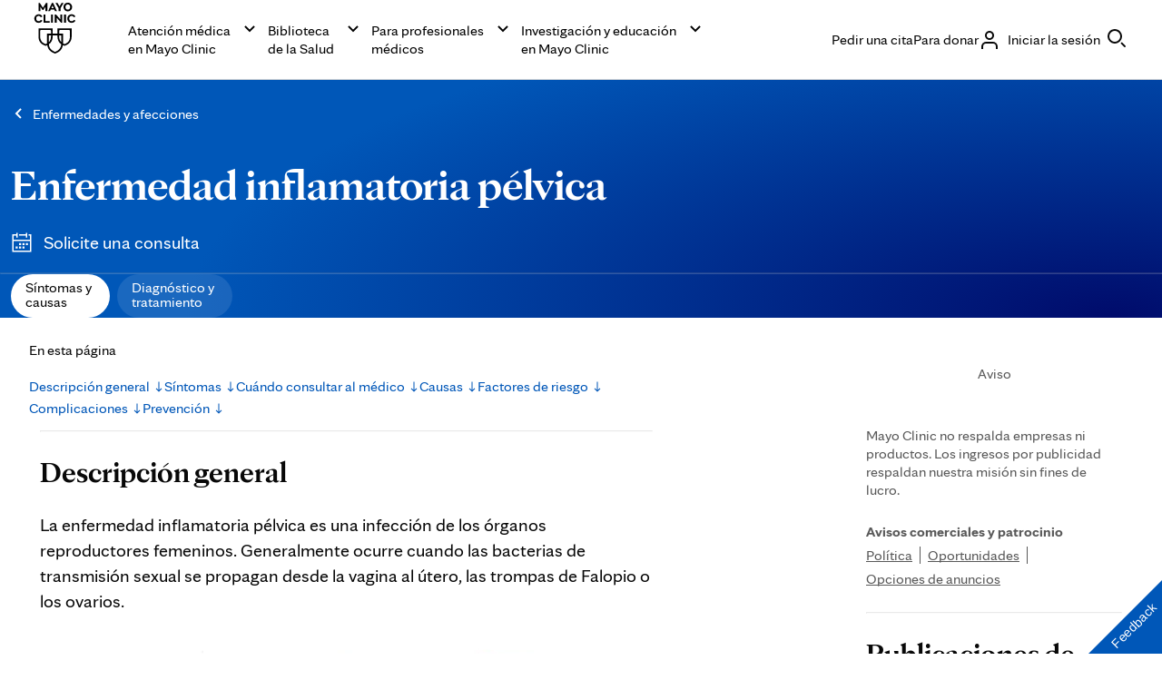

--- FILE ---
content_type: text/html; charset=utf-8
request_url: https://s74881809.t.eloqua.com/e/formsubmittoken?elqSiteID=74881809
body_size: 657
content:
eyJhbGciOiJBMTI4S1ciLCJlbmMiOiJBMTI4Q0JDLUhTMjU2IiwidHlwIjoiSldUIn0.96AQkeSSgScvHYUVHHiYb7FCKOEbmfJqFPZ9NgCbtz0ALBCUcruSVg.ETKo6TmE-ua2XrvNBWMpdQ.[base64].ImUj6oTpgmQ7irYbE1DZUQ

--- FILE ---
content_type: application/javascript
request_url: https://tagdelivery.mayoclinic.org/dotorg-aem/prod/utag.6.js?utv=ut4.54.202410212136
body_size: 862
content:
//tealium universal tag - utag.6 ut4.0.202512301630, Copyright 2025 Tealium.com Inc. All Rights Reserved.
var _uzactions=_uzactions||[];try{(function(id,loader){var u={};utag.o[loader].sender[id]=u;if(utag.ut===undefined){utag.ut={};}
if(utag.ut.loader===undefined){u.loader=function(o){var b,c,l,a=document;if(o.type==="iframe"){b=a.createElement("iframe");o.attrs=o.attrs||{"height":"1","width":"1","style":"display:none"};for(l in utag.loader.GV(o.attrs)){b.setAttribute(l,o.attrs[l]);}b.setAttribute("src",o.src);}else if(o.type=="img"){utag.DB("Attach img: "+o.src);b=new Image();b.src=o.src;return;}else{b=a.createElement("script");b.language="javascript";b.type="text/javascript";b.async=1;b.charset="utf-8";for(l in utag.loader.GV(o.attrs)){b[l]=o.attrs[l];}b.src=o.src;}if(o.id){b.id=o.id};if(typeof o.cb=="function"){if(b.addEventListener){b.addEventListener("load",function(){o.cb()},false);}else{b.onreadystatechange=function(){if(this.readyState=='complete'||this.readyState=='loaded'){this.onreadystatechange=null;o.cb()}};}}l=o.loc||"head";c=a.getElementsByTagName(l)[0];if(c){utag.DB("Attach to "+l+": "+o.src);if(l=="script"){c.parentNode.insertBefore(b,c);}else{c.appendChild(b)}}}}else{u.loader=utag.ut.loader;}
u.ev={"view":1};u.map={};u.extend=[];u.send=function(a,b){if(u.ev[a]||u.ev.all!==undefined){var c,d,e,f;u.data={"qsp_delim":"&","kvp_delim":"=","cdn":"cdn5","js_filename":"","base_url":"//##utag_cdn##.userzoom.com/trueintent/js/##utag_jsfilename##?","cuid":"E7D5DAD86DCDE41180C90050569444FB","_setID":"","_setSID":""};c=[];for(d in utag.loader.GV(u.map)){if(b[d]!==undefined&&b[d]!==""){e=u.map[d].split(",");for(f=0;f<e.length;f++){u.data[e[f]]=b[d];}}}
c.push("cuid"+u.data.kvp_delim+u.data.cuid);_uzactions.push(["_setID",u.data._setID]);_uzactions.push(["_setSID",u.data._setSID]);_uzactions.push(["_start"]);if(u.data.js_filename===""){if(u.data.cdn==="cdn5"){u.data.js_filename="uz_til_us.js";}else{u.data.js_filename="uz_til.js";}}
u.data.base_url=u.data.base_url.replace("##utag_cdn##",u.data.cdn).replace("##utag_jsfilename##",u.data.js_filename);u.loader({"type":"script","src":u.data.base_url+c.join(u.data.qsp_delim),"cb":null,"loc":"script","id":"utag_6"});}};utag.o[loader].loader.LOAD(id);}("6","mc.dotorg-aem"));}catch(error){utag.DB(error);}



--- FILE ---
content_type: application/javascript; charset=UTF-8
request_url: https://www.mayoclinic.org/_next/static/chunks/pages/%5B%5B...slug%5D%5D-d7b254d06996e1ac.js
body_size: 484
content:
(self.webpackChunk_N_E=self.webpackChunk_N_E||[]).push([[6120],{9335:function(e,n,t){(window.__NEXT_P=window.__NEXT_P||[]).push(["/[[...slug]]",function(){return t(3228)}])},3228:function(e,n,t){"use strict";t.r(n),t.d(n,{AEMPage:function(){return a},__N_SSP:function(){return o},default:function(){return m}});var u=t(9731),r=t(6458),i=t(5930);let l=(0,r.memo)(e=>(0,u.jsxs)(u.Fragment,{children:[(0,u.jsxs)("p",{children:["Unknown Component Type: ",e.type]}),(0,u.jsx)("div",{className:"children",children:e.children})]})),s=(0,r.memo)(e=>{let{type:n}=e,t=(0,r.useMemo)(()=>c(function(e){let n=i.ComponentMapping.get(e);return n||l}(n)),[n]);return(0,u.jsx)(t,{...e})});function c(e){return(0,r.memo)(n=>{let{items:t,itemsOrder:i,...l}=n,c=(0,r.useCallback)(e=>{let n=null==t?void 0:t[e];return(0,r.createElement)(s,{...n,key:n.uniqueId})},[t]),o=(0,r.useMemo)(()=>t&&i&&i.length>0?i.map(c):null,[t,i,c]),a=(0,r.useMemo)(()=>({...l,items:t,itemsOrder:i,children:o}),[l,t,i,o]);return(0,u.jsx)(e,{...a})})}var o=!0;function a(e){let{children:n}=e;return(0,u.jsx)("div",{className:"aem-page page spa page basicpage",children:n})}var m=c(a)}},function(e){e.O(0,[9774,2888,179],function(){return e(e.s=9335)}),_N_E=e.O()}]);

--- FILE ---
content_type: application/javascript; charset=UTF-8
request_url: https://www.mayoclinic.org/_next/static/chunks/1585.f1122f45188ab4b7.js
body_size: 3195
content:
"use strict";(self.webpackChunk_N_E=self.webpackChunk_N_E||[]).push([[1585],{1585:function(t,e,a){a.r(e),a.d(e,{ContentTypes:function(){return n},LinksList:function(){return v},NewsAndPatientStories:function(){return C},RelatedContentFromModel:function(){return T},mock_data:function(){return m}});var i,n,o=a(9731),r=a(2363),s=a.n(r),p=a(6458);let c=new String(".cmp-news-and-patient-stories__separator{-webkit-margin-after:var(--mc-spacing-3x);margin-block-end:var(--mc-spacing-3x)}.cmp-news-and-patient-stories__title{-webkit-padding-before:var(--mc-spacing-1-5x);padding-block-start:var(--mc-spacing-1-5x);font-family:var(--font-family);font-size:-webkit-calc(var(--mc-typography-font-size-8x)/var(--mc-typography-font-size-root)*1*1rem);font-size:-moz-calc(var(--mc-typography-font-size-8x)/var(--mc-typography-font-size-root)*1*1rem);font-size:calc(var(--mc-typography-font-size-8x)/var(--mc-typography-font-size-root)*1*1rem);line-height:var(--mc-typography-line-height-8x);font-weight:var(--mc-typography-font-weight-bold);--font-family:var(--mc-typography-font-family-display)}@media(min-width:56.56em){.cmp-news-and-patient-stories__title{font-family:var(--font-family);font-size:-webkit-calc(var(--mc-typography-font-size-10x)/var(--mc-typography-font-size-root)*1*1rem);font-size:-moz-calc(var(--mc-typography-font-size-10x)/var(--mc-typography-font-size-root)*1*1rem);font-size:calc(var(--mc-typography-font-size-10x)/var(--mc-typography-font-size-root)*1*1rem);line-height:var(--mc-typography-line-height-10x);font-weight:var(--mc-typography-font-weight-bold);--font-family:var(--mc-typography-font-family-display)}}.cmp-news-and-patient-stories--inline .cmp-news-and-patient-stories__title{font-family:var(--mc-typography-font-family-sans);font-size:-webkit-calc(var(--mc-typography-font-size-5x)/var(--mc-typography-font-size-root)*1*1rem);font-size:-moz-calc(var(--mc-typography-font-size-5x)/var(--mc-typography-font-size-root)*1*1rem);font-size:calc(var(--mc-typography-font-size-5x)/var(--mc-typography-font-size-root)*1*1rem);line-height:var(--mc-typography-line-height-5x);font-weight:var(--mc-typography-font-weight-bold)}.cmp-news-and-patient-stories__subheading{-webkit-padding-before:var(--mc-spacing-1-5x);padding-block-start:var(--mc-spacing-1-5x);font-family:var(--mc-typography-font-family-sans);font-size:-webkit-calc(var(--mc-typography-font-size-6x)/var(--mc-typography-font-size-root)*1*1rem);font-size:-moz-calc(var(--mc-typography-font-size-6x)/var(--mc-typography-font-size-root)*1*1rem);font-size:calc(var(--mc-typography-font-size-6x)/var(--mc-typography-font-size-root)*1*1rem);line-height:var(--mc-typography-line-height-6x);font-weight:var(--mc-typography-font-weight-bold)}@media(min-width:56.56em){.cmp-news-and-patient-stories__subheading{font-family:var(--mc-typography-font-family-sans);font-size:-webkit-calc(var(--mc-typography-font-size-8x)/var(--mc-typography-font-size-root)*1*1rem);font-size:-moz-calc(var(--mc-typography-font-size-8x)/var(--mc-typography-font-size-root)*1*1rem);font-size:calc(var(--mc-typography-font-size-8x)/var(--mc-typography-font-size-root)*1*1rem);line-height:var(--mc-typography-line-height-8x);font-weight:var(--mc-typography-font-weight-bold)}}.cmp-news-and-patient-stories__intro-text{font-family:var(--mc-typography-font-family-sans);font-size:-webkit-calc(var(--mc-typography-font-size-5x)/var(--mc-typography-font-size-root)*1*1rem);font-size:-moz-calc(var(--mc-typography-font-size-5x)/var(--mc-typography-font-size-root)*1*1rem);font-size:calc(var(--mc-typography-font-size-5x)/var(--mc-typography-font-size-root)*1*1rem);line-height:var(--mc-typography-line-height-5x);font-weight:var(--mc-typography-font-weight-regular)}@media(min-width:56.56em){.cmp-news-and-patient-stories__intro-text{font-family:var(--mc-typography-font-family-sans);font-size:-webkit-calc(var(--mc-typography-font-size-6x)/var(--mc-typography-font-size-root)*1*1rem);font-size:-moz-calc(var(--mc-typography-font-size-6x)/var(--mc-typography-font-size-root)*1*1rem);font-size:calc(var(--mc-typography-font-size-6x)/var(--mc-typography-font-size-root)*1*1rem);line-height:var(--mc-typography-line-height-6x);font-weight:var(--mc-typography-font-weight-regular)}}.cmp-news-and-patient-stories__description{-webkit-margin-before:var(--mc-spacing-3x);margin-block-start:var(--mc-spacing-3x)}.cmp-news-and-patient-stories__description p{font-family:var(--mc-typography-font-family-sans);font-size:max(var(--mc-typography-font-size-4x)/var(--mc-typography-font-size-root)*1*1rem,min(var(--mc-typography-font-size-5x)/10*1vw,var(--mc-typography-font-size-5x)/var(--mc-typography-font-size-root)*1*1rem));font-size:clamp(var(--mc-typography-font-size-4x)/var(--mc-typography-font-size-root)*1*1rem,var(--mc-typography-font-size-5x)/10*1vw,var(--mc-typography-font-size-5x)/var(--mc-typography-font-size-root)*1*1rem);line-height:var(--mc-typography-line-height-5x);font-weight:var(--mc-typography-font-weight-regular);-webkit-margin-after:0;margin-block-end:0}.cmp-news-and-patient-stories__expando{-webkit-margin-before:0;margin-block-start:0}.cmp-news-and-patient-stories .cmp-news-and-patient-stories__expando .cmp-news-and-patient-stories__expando-title{color:var(--mc-color-action-primary-default);text-decoration:none;font-family:var(--mc-typography-font-family-sans);font-size:max(var(--mc-typography-font-size-4x)/var(--mc-typography-font-size-root)*1*1rem,min(var(--mc-typography-font-size-5x)/10*1vw,var(--mc-typography-font-size-5x)/var(--mc-typography-font-size-root)*1*1rem));font-size:clamp(var(--mc-typography-font-size-4x)/var(--mc-typography-font-size-root)*1*1rem,var(--mc-typography-font-size-5x)/10*1vw,var(--mc-typography-font-size-5x)/var(--mc-typography-font-size-root)*1*1rem);line-height:var(--mc-typography-line-height-5x);font-weight:var(--mc-typography-font-weight-regular)}@media(min-width:37.4901em)and (max-width:56.5em){.cmp-news-and-patient-stories .cmp-news-and-patient-stories__expando .cmp-news-and-patient-stories__expando-title{font-family:var(--mc-typography-font-family-sans);font-size:max(var(--mc-typography-font-size-5x)/var(--mc-typography-font-size-root)*1*1rem,min(var(--mc-typography-font-size-6x)/10*1vw,var(--mc-typography-font-size-6x)/var(--mc-typography-font-size-root)*1*1rem));font-size:clamp(var(--mc-typography-font-size-5x)/var(--mc-typography-font-size-root)*1*1rem,var(--mc-typography-font-size-6x)/10*1vw,var(--mc-typography-font-size-6x)/var(--mc-typography-font-size-root)*1*1rem);line-height:var(--mc-typography-line-height-6x);font-weight:var(--mc-typography-font-weight-regular)}}.cmp-news-and-patient-stories .cmp-news-and-patient-stories__expando .cmp-news-and-patient-stories__expando-title+.cmp-expando__button-icon{vertical-align:sub}@media(min-width:37.4901em){.cmp-news-and-patient-stories .cmp-news-and-patient-stories__expando .cmp-news-and-patient-stories__expando-title+.cmp-expando__button-icon{vertical-align:middle}}.cmp-news-and-patient-stories__expando-title--visually-hidden{clip:rect(1px,1px,1px,1px);-webkit-clip-path:inset(50%);clip-path:inset(50%);height:1px;overflow:hidden;position:absolute;white-space:nowrap;width:1px;margin:-1px}.cmp-news-and-patient-stories__expando-title:not(.cmp-news-and-patient-stories__expando-title--visually-hidden){-webkit-margin-before:0;margin-block-start:0}.cmp-news-and-patient-stories__expando-toggle-wrapper{-webkit-margin-before:var(--mc-spacing-4x);margin-block-start:var(--mc-spacing-4x);display:block;width:100%}.cmp-news-and-patient-stories .cmp-button__inner.cmp-button__inner{font-size:20px}.cmp-news-and-patient-stories__list-item-image .cmp-image img{-o-object-fit:cover;object-fit:cover;height:72px;aspect-ratio:1/1;position:relative;display:-webkit-box;display:-webkit-flex;display:-moz-box;display:-ms-flexbox;display:flex;-webkit-align-content:center;-ms-flex-line-pack:center;align-content:center;-webkit-box-align:center;-webkit-align-items:center;-moz-box-align:center;-ms-flex-align:center;align-items:center}");c.__hash="32dc6a32ec2a5dd5",(i=n||(n={})).related="related-info",i.productsAndServices="products-services",i.associatedProcedures="associated-procedures",i.newsStories="news-stories",i.patientStories="patient-stories";let m={title:"Education",titleheaderlevel:"h2",continuousProfessionalDevelopmentHeading:"Continuous Proffessional Development",medicalTrainingHeading:"Medical Training",continuousProfessionalDevelopmentHeadingHeaderlevel:"h3",medicalTrainingHeadingHeaderlevel:"h3",continuousProfessionalDevelopmentIntroText:"A sample Text",links:[{id:"28374648",title:"[MOCK DATA] Ablation therapy",href:"/tests-procedures/ablation-therapy/about/pac-20385072",imageSrc:"https://picsum.photos/180",imageAlt:"Placeholder image"},{id:"2342344",title:"Acupuncture",href:"http://localhost:4400/tests-procedures/ablation-therapy/about/pac-20385072",imageSrc:"https://picsum.photos/180",imageAlt:"Placeholder image"},{id:"87498573495",title:"Brain stereotactic radiosurgery",href:"[MOCK DATA] https://test.kcms.mayoclinic.org/tests-procedures/ablation-therapy/about/pac-20385072",imageSrc:"https://picsum.photos/180",imageAlt:"Placeholder image"},{id:"756837",title:"Chemotherapy",href:"https://test.kcms.mayoclinic.org/tests-procedures/ablation-therapy/about/pac-20385072",imageSrc:"https://picsum.photos/180",imageAlt:"Placeholder image"},{id:"02934",title:"CT scan",href:"https://test.kcms.mayoclinic.org/tests-procedures/ablation-therapy/about/pac-20385072",imageSrc:"https://picsum.photos/180",imageAlt:"Placeholder image"},{id:"4837598347",title:"Hypnosis",href:"https://test.kcms.mayoclinic.org/tests-procedures/ablation-therapy/about/pac-20385072",imageSrc:"https://picsum.photos/180",imageAlt:"Placeholder image"},{id:"0827435",title:"Meditation",href:"https://test.kcms.mayoclinic.org/tests-procedures/ablation-therapy/about/pac-20385072",imageSrc:"https://picsum.photos/180",imageAlt:"Placeholder image"}]};var l=a(5140),g=a(5116),d=a(3692),h=a(9390);let y=new String('.cmp-news-and-patient-stories__list-item{position:relative;display:-webkit-box;display:-webkit-flex;display:-moz-box;display:-ms-flexbox;display:flex;-webkit-box-align:start;-webkit-align-items:flex-start;-moz-box-align:start;-ms-flex-align:start;align-items:flex-start;-webkit-margin-before:var(--mc-spacing-3x);margin-block-start:var(--mc-spacing-3x)}.cmp-news-and-patient-stories .cmp-news-and-patient-stories__list-item .cmp-news-and-patient-stories__list-item-link{position:relative;color:var(--mc-color-action-primary-default);text-decoration:underline;-webkit-text-decoration-skip-ink:none;text-decoration-skip-ink:none;display:-webkit-box;display:-webkit-flex;display:-moz-box;display:-ms-flexbox;display:flex;-webkit-box-align:start;-webkit-align-items:flex-start;-moz-box-align:start;-ms-flex-align:start;align-items:flex-start}.cmp-news-and-patient-stories .cmp-news-and-patient-stories__list-item .cmp-news-and-patient-stories__list-item-link .cmp-button__inner{text-decoration:underline}.cmp-news-and-patient-stories .cmp-news-and-patient-stories__list-item .cmp-news-and-patient-stories__list-item-link:hover{text-decoration:none}.cmp-news-and-patient-stories .cmp-news-and-patient-stories__list-item .cmp-news-and-patient-stories__list-item-link::after{content:"";position:absolute;inset:0}.cmp-news-and-patient-stories__list-item-image{display:inline-block;vertical-align:top;min-width:72px;max-width:72px;height:72px}.cmp-news-and-patient-stories__list-item-image .cmp-image{display:block;width:72px;height:72px;position:relative}.cmp-news-and-patient-stories__list-item-image .cmp-image--square,.cmp-news-and-patient-stories__list-item-image .cmp-image--circle,.cmp-news-and-patient-stories__list-item-image .cmp-image--rect-5-4,.cmp-news-and-patient-stories__list-item-image .cmp-image--rect-4-3,.cmp-news-and-patient-stories__list-item-image .cmp-image--rect-16-9{position:relative}.cmp-news-and-patient-stories__list-item-image .cmp-image .cmp-image__image,.cmp-news-and-patient-stories__list-item-image .cmp-image img{position:absolute;inset:0;width:100%;height:100%;-o-object-fit:cover;object-fit:cover}.cmp-image__corners--small .cmp-news-and-patient-stories__list-item-image,.cmp-news-and-patient-stories__list-item-image .cmp-image__image{-webkit-border-radius:var(--mc-radius-sm,10px);-moz-border-radius:var(--mc-radius-sm,10px);border-radius:var(--mc-radius-sm,10px)}.cmp-news-and-patient-stories__list-item-text{display:inline-block;-webkit-margin-start:var(--mc-spacing-2x);-moz-margin-start:var(--mc-spacing-2x);margin-inline-start:var(--mc-spacing-2x)}@media(min-width:56.56em){.cmp-news-and-patient-stories__list-item-text{-webkit-margin-start:var(--mc-spacing-3x);-moz-margin-start:var(--mc-spacing-3x);margin-inline-start:var(--mc-spacing-3x)}}.cmp-news-and-patient-stories--news .cmp-news-and-patient-stories__list-item-image,.cmp-news-and-patient-stories--patient .cmp-news-and-patient-stories__list-item-image{display:inline-block;min-width:72px;max-width:72px;height:72px}.cmp-news-and-patient-stories__list-item-image{margin-right:var(--mc-spacing-1x);-webkit-border-radius:-webkit-calc(var(--mc-radius-small)/var(--mc-typography-font-size-root)*1*1rem);-moz-border-radius:-moz-calc(var(--mc-radius-small)/var(--mc-typography-font-size-root)*1*1rem);border-radius:-webkit-calc(var(--mc-radius-small)/var(--mc-typography-font-size-root)*1*1rem);border-radius:-moz-calc(var(--mc-radius-small)/var(--mc-typography-font-size-root)*1*1rem);border-radius:calc(var(--mc-radius-small)/var(--mc-typography-font-size-root)*1*1rem)}');y.__hash="b957e91d23cebd67";var f=a(2938),x=a(124),w=a(1398);function v(t){let{id:e,title:a,href:i,heading:n,imageSrc:r="",imageAlt:p,defaultImage:c="",defaultImageAlt:m,dataLayer:l}=t;return(0,o.jsxs)(d.HC,{className:"cmp-news-and-patient-stories__list-item",children:[(0,o.jsx)(s(),{id:y.__hash,children:y}),(0,o.jsxs)(f.Button,{href:i,plain:!0,className:"cmp-news-and-patient-stories__list-item-link",dataLayer:l,children:[(0,o.jsx)("span",{className:"cmp-news-and-patient-stories__list-item-image",children:(r||c)&&(0,o.jsx)(w.Image,{src:r,alt:p,shape:w.ImageShapeClassNames.imageSquare,corners:w.ImageCornerClassNames.small,useAbsoluteUrl:(0,x.eN)(r),inline:!0,fallbackImage:c,fallbackImageAlt:m})}),(0,o.jsx)(f.InnerButton,{className:"cmp-news-and-patient-stories__list-item-text",text:a,focusColor:f.ButtonFocusColorOptions.primary,fullWidth:!1})]})]},e)}let _=t=>{let e;let{contentType:a,linkTitle:i="",analyticsCategory:o="",analyticsAction:r="",isInline:s}=t;switch(a){case n.related:e={action:s?"click":"related",category:s?o.toLowerCase():"outside content channel",target:i.toLowerCase()};break;case n.productsAndServices:e={action:r.toLowerCase(),category:"products & services",target:i.toLowerCase()};break;case n.newsStories:e={action:"news from mayo clinic",category:"outside content channel",target:i.toLowerCase()};break;case n.patientStories:e={action:"the mayo clinic experience & patient stories",category:"outside content channel",target:i.toLowerCase()};break;case n.associatedProcedures:e={action:"associated procedures",category:"outside content channel",target:i.toLowerCase()};break;default:return}return e};var u=a(730),b=a(9179),z=a(7984),k=a(282);function C(t){var e;let{className:a,title:i,description:r,inline:y=!1,showLessText:f,showMoreText:x,defaultImage:w,defaultImageAlt:C,relatedLinks:T,contentType:j="",analyticsCategory:N="",analyticsAction:A="",showHorizontalLine:S=!0,titleheaderlevel:L="",continuousProfessionalDevelopmentHeading:P="",medicalTrainingHeading:D="",continuousProfessionalDevelopmentHeadingHeaderlevel:I="",medicalTrainingHeadingHeaderlevel:E="",continuousProfessionalDevelopmentIntroText:H=""}=t,M=["cmp-news-and-patient-stories",a].join(" "),B=function(t){let{clickAction:e}=(0,z.useEventStore)(),a=p.useRef(null),i=(a,i)=>{let o;let{contentType:r}=t;if(i.text){switch(r){case n.newsStories:o={action:"news from mayo clinic",category:"outside content channel",target:i.text};break;case n.patientStories:o={action:"the mayo clinic experience & patient stories",category:"outside content channel",target:i.text};break;default:o={action:"",category:"outside content channel",target:i.text}}e(o)}};return p.useEffect(()=>(0,k.F)(a,i),[a]),a}(t),F=(null!=T?T:[]).map((t,a)=>({id:null!==(e=t.id)&&void 0!==e?e:"link-".concat(a),title:t.linkText,href:t.linkUrl,description:t.linkDescription,imageSrc:t.imageSrc||w||"",imageAlt:t.imageAlt||C||t.linkText||"image"})),O=F.map(t=>{var e;let a=null!==(e=_({contentType:j,linkTitle:t.title,analyticsCategory:N,analyticsAction:A,isInline:y}))&&void 0!==e?e:{action:"",category:"",target:""};return{...t,dataLayer:a}}),U=0===O.length&&"education-offerings"===j?m.links:O,q=U.length,K=U.splice(5),R=U.map(t=>(0,o.jsx)(v,{heading:i,defaultImage:w,defaultImageAlt:C,...t},"".concat(Date.now()).concat(Math.random()))),V=K.length,W="Show ".concat(V," more"),Z=K.map(t=>(0,o.jsx)(v,{heading:i,defaultImage:w,defaultImageAlt:C,...t},"".concat(Date.now()).concat(Math.random()))),G=_({contentType:j,analyticsCategory:N,analyticsAction:A,isInline:y,linkTitle:"show more"}),J=_({contentType:j,analyticsCategory:N,analyticsAction:A,isInline:y,linkTitle:"show less"});if(0===q)return null;let Q="news-and-patient-stories-heading-".concat(null==i?void 0:i.trim().toLowerCase().replace(/\s+/g,"-"));return(0,o.jsxs)("div",{"data-testid":b.D.newsAndPatientStories,className:M||"",children:[(0,o.jsx)(s(),{id:c.__hash,children:c}),S&&!y&&(0,o.jsx)(u.Z,{className:"cmp-news-and-patient-stories__separator"}),i&&(0,o.jsx)(l.Title,{color:l.TitleColorClassNames.primary,text:i,headingType:0!==L.length&&L?L:y?l.HeadingType.h3:l.HeadingType.h2,className:"cmp-news-and-patient-stories__title",id:Q}),"education-offerings"===j&&(0,o.jsxs)(o.Fragment,{children:[P.length>0&&(0,o.jsx)(l.Title,{color:l.TitleColorClassNames.primary,text:P,headingType:I,className:"cmp-news-and-patient-stories__subheading"}),H.length>0&&(0,o.jsx)(g.Text,{richText:!0,color:g.TextColorClassNames.primary,text:H,className:"cmp-news-and-patient-stories__intro-text",ref:B}),D.length>0&&(0,o.jsx)(l.Title,{color:l.TitleColorClassNames.primary,text:D,headingType:E,className:"cmp-news-and-patient-stories__subheading"})]}),r&&(0,o.jsx)(g.Text,{richText:!0,color:g.TextColorClassNames.primary,text:r,className:"cmp-news-and-patient-stories__description",ref:B}),R.length>0&&(0,o.jsx)(d.aV,{className:"cmp-news-and-patient-stories__list",ariaLabelledBy:Q,children:R}),Z.length>0&&(0,o.jsxs)(h.Expando,{className:"cmp-news-and-patient-stories__expando",children:[(0,o.jsx)(h.ExpandoTitle,{labelExpanded:f||"",labelCollapsed:W||"",className:"sr-only cmp-news-and-patient-stories__expando-title cmp-news-and-patient-stories__expando-title--visually-hidden",dataLayerExpanded:J,dataLayerCollapsed:G,ariaDescribedBy:Q}),(0,o.jsx)(h.ExpandoContent,{children:(0,o.jsx)(d.aV,{className:"cmp-news-and-patient-stories__list",children:Z})}),(0,o.jsx)("div",{className:"cmp-news-and-patient-stories__expando-toggle-wrapper",children:(0,o.jsx)(h.ExpandoTitle,{labelExpanded:f||"",labelCollapsed:W||"",className:"cmp-news-and-patient-stories__expando-title",dataLayerExpanded:J,dataLayerCollapsed:G,ariaDescribedBy:Q})})]})]})}function T(t){let{appliedCssClassNames:e="cmp-news-and-patient-stories--bottom",relatedLinks:a}=t;if(!Array.isArray(a))return[];let i=a.map(t=>{let{linkText:e,linkUrl:a,id:i,linkDescription:n,...o}=t;return{id:i||"".concat(Date.now()).concat(Math.random()),title:e,href:a,linkText:e||"",linkUrl:a||"",linkDescription:n||"",...o}});return(0,o.jsx)(C,{...t,relatedLinks:i,className:e})}}}]);

--- FILE ---
content_type: application/javascript; charset=utf-8
request_url: https://nexus.ensighten.com/mayo_clinic/clinic_aem_prod/code/8a6ce9e77191dd012da4b1828f7ba4bc.js?conditionId0=3077943
body_size: 2077
content:
Bootstrapper.bindImmediate(function(){function c(d,a){var b=document.createElement("div");b.innerHTML+=a;a=0;for(var e=b.children.length;a<e;a++)document[d].appendChild(b.children[a])}c("body",'\x3cdiv id\x3d"mayo-privacy-consent-banner" class\x3d"mayo-privacy-popup" role\x3d"dialog" aria-modal\x3d"true" aria-labelledby\x3d"mayo-privacy-title" aria-describedby\x3d"mayo-privacy-descrip" aria-hidden\x3d"true" data-nosnippet\x3d"true"\x3e   \x3ch2 class\x3d"hide-title-no" id\x3d"mayo-privacy-title"\x3e     Cookies en mayoclinic.org   \x3c/h2\x3e    \x3cp id\x3d"mayo-privacy-descrip"\x3e     Las cookies nos ayudan a ofrecerle la mejor experiencia. Las cookies     necesarias son indispensables para que el sitio web funcione. Las cookies     opcionales nos ayudan a mejorar el sitio y a mostrarle anuncios     personalizados. Los videos de YouTube y Kaltura de nuestro sitio web tambi\u00e9n     pueden utilizar cookies.   \x3c/p\x3e    \x3cdiv id\x3d"privacy-popup-controls-div"\x3e     \x3cdiv class\x3d"mayo-button-container"\x3e       \x3ca href\x3d"#" id\x3d"mayo-privacy-update-preferences" class\x3d"un-link" aria-haspopup\x3d"true" aria-controls\x3d"mayo-pref-popup" onclick\x3d"Bootstrapper.gateway.closeBannerCustom();Bootstrapper.gateway.openModalCustom()"\x3e         Personalizar las preferencias para cookies       \x3c/a\x3e          \x3cbutton type\x3d"button" id\x3d"mayo-privacy-opt-in" class\x3d"mayo-primary-button" onclick\x3d"Bootstrapper.gateway.closeBannerCustom();Bootstrapper.gateway.closeBannerOptInCustom()"\x3e         Aceptar cookies adicionales       \x3c/button\x3e       \x3cbutton type\x3d"button" id\x3d"mayo-privacy-opt-out" class\x3d"mayo-primary-button" onclick\x3d"Bootstrapper.gateway.closeBannerCustom();Bootstrapper.gateway.closeBannerOptOutCustom()"\x3e         Rechazar cookies adicionales       \x3c/button\x3e     \x3c/div\x3e   \x3c/div\x3e \x3c/div\x3e');
c("body",'\x3cdiv class\x3d"mayo-priv-pref" role\x3d"dialog" aria-modal\x3d"true" aria-labelledby\x3d"mayo-pref-title" aria-describedby\x3d"mayo-privacy-pref" aria-hidden\x3d"true" id\x3d"mayo-pref-popup" data-nosnippet\x3d"true"\x3e   \x3ch2 class\x3d"" id\x3d"mayo-pref-title"\x3eAdministrar preferencias de cookies\x3c/h2\x3e    \x3cp class\x3d"" id\x3d"mayo-pref-sub"\x3e     Utilizamos 4 tipos de cookies. Lea nuestra     \x3ca href\x3d"https://www.mayoclinic.org/about-this-site/privacy-policy"\x3epol\u00edtica de privacidad\x3c/a\x3e     para saber c\u00f3mo recopilamos, utilizamos, compartimos y protegemos su     informaci\u00f3n.   \x3c/p\x3e    \x3cdiv class\x3d"mayo-privacy-box"\x3e     \x3cdiv\x3e       \x3csvg id\x3d"caution" width\x3d"18" height\x3d"18" viewBox\x3d"0 0 22 22" fill\x3d"none" xmlns\x3d"http://www.w3.org/2000/svg"\x3e         \x3cpath d\x3d"M11 0.5C13.0767 0.5 15.1068 1.11581 16.8335 2.26957C18.5602 3.42332 19.906 5.0632 20.7007 6.98182C21.4955 8.90045 21.7034 11.0116 21.2982 13.0484C20.8931 15.0852 19.8931 16.9562 18.4246 18.4246C16.9562 19.8931 15.0852 20.8931 13.0484 21.2982C11.0116 21.7034 8.90045 21.4955 6.98182 20.7007C5.0632 19.906 3.42332 18.5602 2.26957 16.8335C1.11581 15.1068 0.5 13.0767 0.5 11C0.503121 8.21618 1.61037 5.54728 3.57883 3.57883C5.54728 1.61037 8.21618 0.503121 11 0.5ZM11 20C12.78 20 14.5201 19.4722 16.0001 18.4832C17.4802 17.4943 18.6337 16.0887 19.3149 14.4442C19.9961 12.7996 20.1743 10.99 19.8271 9.24419C19.4798 7.49836 18.6226 5.89471 17.364 4.63604C16.1053 3.37737 14.5016 2.5202 12.7558 2.17293C11.01 1.82567 9.20038 2.0039 7.55585 2.68508C5.91131 3.36627 4.50571 4.51983 3.51677 5.99987C2.52784 7.47991 2 9.21997 2 11C2.00273 13.3861 2.95182 15.6737 4.63905 17.3609C6.32629 19.0482 8.61389 19.9973 11 20ZM10.25 5.75H11.75V13.25H10.25V5.75ZM10.25 17H11.75V15.5H10.25V17Z" fill\x3d"#002443"\x3e\x3c/path\x3e       \x3c/svg\x3e     \x3c/div\x3e      \x3cdiv\x3e       \x3cspan class\x3d"label"\x3e Cookies estrictamente necesarias \x3c/span\x3e        \x3cp\x3e         Estas cookies son necesarias para que el sitio web funcione y no se         pueden desactivar. Controlan aspectos como la seguridad del sitio, el         cumplimiento con las leyes y la capacidad de guardar su progreso en los         formularios.       \x3c/p\x3e     \x3c/div\x3e   \x3c/div\x3e    \x3cdiv class\x3d"mayo-privacy-box"\x3e     \x3cdiv\x3e       \x3cinput class\x3d"" type\x3d"checkbox" id\x3d"mayo-analytics" name\x3d"mayo-preferences"\x3e     \x3c/div\x3e      \x3cdiv\x3e       \x3clabel for\x3d"mayo-analytics"\x3e Cookies funcionales y anal\u00edticas \x3c/label\x3e        \x3cp\x3e         Al marcar esta casilla, nos permite mejorar su experiencia recordando         sus preferencias y recopilando informaci\u00f3n sobre c\u00f3mo usted interact\u00faa         con nuestro sitio. Esto nos ayuda a mejorar la facilidad de uso, el         contenido y el rendimiento general para todos los usuarios.       \x3c/p\x3e     \x3c/div\x3e   \x3c/div\x3e    \x3cdiv class\x3d"mayo-privacy-box"\x3e     \x3cdiv\x3e       \x3cinput class\x3d"" type\x3d"checkbox" id\x3d"mayo-advertising" name\x3d"mayo-preferences"\x3e     \x3c/div\x3e      \x3cdiv\x3e       \x3clabel for\x3d"mayo-advertising"\x3e Cookies publicitarias \x3c/label\x3e        \x3cp\x3e         Al marcar esta casilla, nos permite mostrarle anuncios m\u00e1s relevantes         basados en sus intereses. Estas cookies ayudan a limitar la repetici\u00f3n         de anuncios y garantizan que estos se muestren correctamente. La         publicidad se limita a Mayo Clinic y a nuestros socios y afiliados         externos. Mayo Clinic nunca vender\u00e1 ning\u00fan dato que recopilemos a trav\u00e9s         de cookies publicitarias.       \x3c/p\x3e     \x3c/div\x3e   \x3c/div\x3e    \x3cdiv class\x3d"mayo-privacy-box"\x3e     \x3cdiv\x3e       \x3cinput class\x3d"" type\x3d"checkbox" id\x3d"mayo-video" name\x3d"mayo-preferences"\x3e     \x3c/div\x3e      \x3cdiv\x3e       \x3clabel for\x3d"mayo-video"\x3e Cookies del reproductor de video \x3c/label\x3e        \x3cp\x3e         Algunas p\u00e1ginas de nuestro sitio web incluyen videos que se encuentran         en Kaltura y YouTube. Al marcar esta casilla, podr\u00e1 ver sus videos en         este sitio web y permitir\u00e1 que esas plataformas y Mayo Clinic recopilen         informaci\u00f3n sobre su comportamiento de visualizaci\u00f3n con fines         anal\u00edticos y publicitarios. Si decide no activar esta configuraci\u00f3n,         Mayo Clinic no recopilar\u00e1 su informaci\u00f3n y los videos se sustituir\u00e1n por         enlaces externos a los sitios donde se encuentran.       \x3c/p\x3e     \x3c/div\x3e   \x3c/div\x3e    \x3cdiv class\x3d"mayo-privacy-box btns"\x3e     \x3cbutton type\x3d"button" id\x3d"mayo-privacy-save" class\x3d"mayo-primary-button" onclick\x3d"Bootstrapper.gateway.saveNewCookieValues()"\x3e       Guardar preferencias     \x3c/button\x3e   \x3c/div\x3e \x3c/div\x3e');
c("body",'\x3cdiv id\x3d"mayo-privacy-overlay" aria-hidden\x3d"true" data-nosnippet\x3d"true"\x3e\x3c/div\x3e')},4217705,551153,3);

--- FILE ---
content_type: application/javascript
request_url: https://tagdelivery.mayoclinic.org/dotorg-aem/prod/utag.2.js?utv=ut4.54.202512301630
body_size: 8558
content:
//tealium universal tag - utag.2 ut4.0.202512301630, Copyright 2025 Tealium.com Inc. All Rights Reserved.
if(typeof JSON!=='object'){JSON={};}
(function(){'use strict';var rx_one=/^[\],:{}\s]*$/,rx_two=/\\(?:["\\\/bfnrt]|u[0-9a-fA-F]{4})/g,rx_three=/"[^"\\\n\r]*"|true|false|null|-?\d+(?:\.\d*)?(?:[eE][+\-]?\d+)?/g,rx_four=/(?:^|:|,)(?:\s*\[)+/g,rx_escapable=/[\\\"\u0000-\u001f\u007f-\u009f\u00ad\u0600-\u0604\u070f\u17b4\u17b5\u200c-\u200f\u2028-\u202f\u2060-\u206f\ufeff\ufff0-\uffff]/g,rx_dangerous=/[\u0000\u00ad\u0600-\u0604\u070f\u17b4\u17b5\u200c-\u200f\u2028-\u202f\u2060-\u206f\ufeff\ufff0-\uffff]/g;function f(n){return n<10?'0'+n:n;}
function this_value(){return this.valueOf();}
if(typeof Date.prototype.toJSON!=='function'){Date.prototype.toJSON=function(){return isFinite(this.valueOf())?this.getUTCFullYear()+'-'+
f(this.getUTCMonth()+1)+'-'+f(this.getUTCDate())+'T'+f(this.getUTCHours())+':'+f(this.getUTCMinutes())+':'+
f(this.getUTCSeconds())+'Z':null;};Boolean.prototype.toJSON=this_value;Number.prototype.toJSON=this_value;String.prototype.toJSON=this_value;}
var gap,indent,meta,rep;function quote(string){rx_escapable.lastIndex=0;return rx_escapable.test(string)?'"'+string.replace(rx_escapable,function(a){var c=meta[a];return typeof c==='string'?c:'\\u'+('0000'+a.charCodeAt(0).toString(16)).slice(-4);})+'"':'"'+string+'"';}
function str(key,holder){var i,k,v,length,mind=gap,partial,value=holder[key];if(value&&typeof value==='object'&&typeof value.toJSON==='function'){value=value.toJSON(key);}
if(typeof rep==='function'){value=rep.call(holder,key,value);}
switch(typeof value){case'string':return quote(value);case'number':return isFinite(value)?String(value):'null';case'boolean':case'null':return String(value);case'object':if(!value){return'null';}
gap+=indent;partial=[];if(Object.prototype.toString.apply(value)==='[object Array]'){length=value.length;for(i=0;i<length;i+=1){partial[i]=str(i,value)||'null';}
v=partial.length===0?'[]':gap?'[\n'+gap+partial.join(',\n'+gap)+'\n'+mind+']':'['+partial.join(',')+']';gap=mind;return v;}
if(rep&&typeof rep==='object'){length=rep.length;for(i=0;i<length;i+=1){if(typeof rep[i]==='string'){k=rep[i];v=str(k,value);if(v){partial.push(quote(k)+(gap?': ':':')+v);}}}}else{for(k in value){if(Object.prototype.hasOwnProperty.call(value,k)){v=str(k,value);if(v){partial.push(quote(k)+(gap?': ':':')+v);}}}}
v=partial.length===0?'{}':gap?'{\n'+gap+partial.join(',\n'+gap)+'\n'+mind+'}':'{'+partial.join(',')+'}';gap=mind;return v;}}
if(typeof JSON.stringify!=='function'){meta={'\b':'\\b','\t':'\\t','\n':'\\n','\f':'\\f','\r':'\\r','"':'\\"','\\':'\\\\'};JSON.stringify=function(value,replacer,space){var i;gap='';indent='';if(typeof space==='number'){for(i=0;i<space;i+=1){indent+=' ';}}else if(typeof space==='string'){indent=space;}
rep=replacer;if(replacer&&typeof replacer!=='function'&&(typeof replacer!=='object'||typeof replacer.length!=='number')){throw new Error('JSON.stringify');}
return str('',{'':value});};}}());try{(function(id,loader,u){try{u=utag.o[loader].sender[id]={"id":id};}catch(e){u=utag.sender[id];}
utag.globals=window.utag.globals||{};u.toBoolean=function(val){val=String(val)||"";return val===true||val.toLowerCase()==="true"||val.toLowerCase()==="on";};u.ev={"all":1};u.do_enrichment=function(){};u.deepCopy=function(input){var key,copy;if(typeof input==="object"&&input!==null){if(utag.ut.typeOf(input)==="array"){copy=[];}else{copy={};}
for(key in input){if(typeof input[key]==="object"){copy[key]=u.deepCopy(input[key]);}else{copy[key]=input[key];}}}else{copy=input;}
return copy;}
u.get_account_profile=function(s){var p;if(u.visitor_service_override||u.tag_config_server.indexOf("tealiumiq.com")===-1){p=[u.tag_config_server.split("//")[1],u.account,u.profile]}else if(u.tag_config_server===u.event_url){p=[s.substring(s.indexOf(u.server_domain)).split("/")[1],u.account,u.profile]}else{p=s.substring(s.indexOf(u.server_domain)).split("/");}
return p;};function infixParameters(url,params){var updated_url,url_parts=url.split("?");if(params){if(url_parts[1]===undefined){updated_url=url+"?"+params;}else if(url_parts[1]===""){updated_url=url+params;}else{updated_url=url_parts[0]+"?"+params+"&"+url_parts[1];}}else{updated_url=url;}
return updated_url;}
u.is_in_sample_group=function(b){var group="100";if(u.tag_config_sampling===""||u.tag_config_sampling==="100"){return true;}
if(b["cp.utag_main_dc_group"]){group=b["cp.utag_main_dc_group"];}else{group=Math.floor(Math.random()*100)+1;utag.loader.SC("utag_main",{"dc_group":group});}
if(parseInt(group)<=parseInt(u.tag_config_sampling)){return true;}else{return false;}};u.get_performance_timing=function(b){var t,timing;var data={};function subtract(val1,val2){var difference=0;if(val1>val2){difference=val1-val2;}
return difference;}
try{timing=localStorage.getItem("tealium_timing");t=window.performance.timing;if(timing!==null&&timing!=="{}"&&typeof b!=="undefined"&&u.performance_timing_count===0){utag.ut.merge(b,utag.ut.flatten({timing:JSON.parse(timing)}),1);}}catch(e){utag.DB(e);return;}
u.performance_timing_count++;for(var k in t){if((k.indexOf("dom")===0||k.indexOf("load")===0)&&t[k]===0&&u.performance_timing_count<20){setTimeout(u.get_performance_timing,1000);}}
data["domain"]=location.hostname+"";data["pathname"]=location.pathname+"";data["query_string"]=(""+location.search).substring(1);data["timestamp"]=(new Date()).getTime();data["dns"]=subtract(t.domainLookupEnd,t.domainLookupStart);data["connect"]=subtract(t.connectEnd,t.connectStart);data["response"]=subtract(t.responseEnd,t.responseStart);data["dom_loading_to_interactive"]=subtract(t.domInteractive,t.domLoading);data["dom_interactive_to_complete"]=subtract(t.domComplete,t.domInteractive);data["load"]=subtract(t.loadEventEnd,t.loadEventStart);data["time_to_first_byte"]=subtract(t.responseStart,t.connectEnd);data["front_end"]=subtract(t.loadEventStart,t.responseEnd);data["fetch_to_response"]=subtract(t.responseStart,t.fetchStart);data["fetch_to_complete"]=subtract(t.domComplete,t.fetchStart);data["fetch_to_interactive"]=subtract(t.domInteractive,t.fetchStart);try{localStorage.setItem("tealium_timing",JSON.stringify(data));}catch(e){utag.DB(e);}};u.validateProtocol=function(address,force_ssl){if(/^https?:\/\//i.test(address)){if(force_ssl){if(/^http:\/\//i.test(address)){address=address.toLowerCase().replace("http","https");}}}else{if(/^\/\//.test(address)){if(force_ssl){address="https:"+address;}else{address=location.protocol+address;}
}else{if(force_ssl){address="https://"+address;}else{address=location.protocol+"//"+address;}}}
return address;}
u.server_domain="tealiumiq.com";u.server_prefix="";u.tag_config_server="webmetrics.mayoclinic.org/mc/main/2/i.gif";u.tag_config_sampling="100"||"100";if(utag.cfg.utagdb){u.tag_config_sampling="100";}
u.tag_config_region="us-east-1"||"default";u.region="";u.performance_timing_count=0;u.event_url='//collect.tealiumiq.com/event';u.account=utag.cfg.utid.split("/")[0];u.data_source="ky4rj0";u.profile="main"||utag.cfg.utid.split("/")[1];u.visitor_service_override='';u.request_increment=1;u.iab_v20_compliance=false;u.tc_string="";u.use_sendBeacon='true';u.use_event_endpoint='false';u.tealium_cookie_domain='';u.tealium_cookie_expiry='';u.data_enrichment="none";u.send_udo_variables="true"||true;u.send_dom_values="true"||true;u.send_cookie_values="true"||true;u.send_meta_values="true"||true;u.send_query_param_values="true"||true;u.send_localstorage_variables="false"||false;u.send_sessionstorage_variables="false"||false;u.profile_specific_vid=0;u.enrichment_polling=1;u.enrichment_polling_delay=500;u.enrichment_enabled={};u.suppress_v_id_generation=false;u.map={};u.extend=[function(a,b){try{if(1){function setDataLayer(_dlKeys,isOnLoad){for(var i=0;i<_dlKeys.length;i++){if(!(b.hasOwnProperty(_dlKeys[i]))){if(typeof _dl[_dlKeys[i]]==="string"){b[_dlKeys[i]]=window._dl[_dlKeys[i]].toLowerCase();}else{b[_dlKeys[i]]=window._dl[_dlKeys[i]];}}}
b.tealium_datasource=u.data_source;}
function checkDataLayer(cntr){cntr=cntr||0;var _dlKeys=Object.keys(window._dl);if(_dlKeys.length>0){setDataLayer(_dlKeys,(cntr===0?!0:!1));}else{cntr=cntr+1;setTimeout(function(){checkDataLayer(cntr);},50);}}
checkDataLayer();}}catch(e){utag.DB(e)}},function(a,b){try{if(1){b["cms"]=(document.querySelector(".aem-container")?(document.querySelector(".sc-aem")?"aem combo":"aem"):"sitecore");var contentLangMeta=document.querySelector("meta[name='contentLanguage']"),contentLangHtml=document.getElementsByTagName("html")[0].lang,contentLangVal=(contentLangMeta?contentLangMeta.getAttribute("content"):(contentLangHtml?contentLangHtml:"(not set)"));b["content_language"]=contentLangVal;b["content_type"]="(not set)";var pocIdMeta=document.querySelector("meta[name='PocID']"),pocIdVal=(pocIdMeta?pocIdMeta.getAttribute("content"):"(not set)");b["pocid"]=pocIdVal;utag.data["pocid"]=pocIdVal;(function(){var publishDateMeta=document.querySelector("meta[name='PublishDate' i]");var raw=publishDateMeta&&publishDateMeta.getAttribute("content");var normalized=null;if(typeof raw==="string"){var s=raw.trim();var m=s.match(/^(\d{4}-\d{2}-\d{2})/);if(m){normalized=m[1];}}
b["content_publish_date"]=normalized;})();var siteNameMeta=document.querySelector("meta[property='og:site_name']"),siteNameVal=(siteNameMeta?siteNameMeta.getAttribute("content"):"(not set)");b["site_name"]=siteNameVal;var pathnameArr=document.location.pathname.toLowerCase().split("/").filter(function(fragment){return(fragment&&!fragment.match(/^(es|ar|zh-hans)$/)?!0:!1);});b["kw_param"]=utag.data["qp.kw"]?utag.data["qp.kw"]:"";b["subdirectory1"]=(pathnameArr.length>0?pathnameArr[0]:"(not set)");b["subdirectory2"]=(pathnameArr.length>1?pathnameArr[1]:"(not set)");b["subdirectory3"]=(pathnameArr.length>2?pathnameArr[2]:"(not set)");b["subdirectory1_2"]=(pathnameArr.length>1?"/"+pathnameArr[0]+"/"+pathnameArr[1]+"/":pathnameArr.length==1?"/"+pathnameArr[0]+"/":"/");var urlPath=window.location.pathname;urlPath=urlPath.toLowerCase();var urlLang;if(/^\/es((\/.*$)|$)/.test(urlPath))urlLang="spanish";else if(/^\/es-es((\/.*$)|$)/.test(urlPath))urlLang="spanish";else if(/^\/ar((\/.*$)|$)/.test(urlPath))urlLang="arabic";else if(/^\/zh-hans((\/.*$)|$)/.test(urlPath))urlLang="simplified chinese";else urlLang="english";b["content_language_supported"]=urlLang;utag.data.content_language_supported=urlLang;var domTitle=document.title;domTitle=domTitle.replace(/[\uE000-\uF8FF]/g,'');b["clear_dom_title"]=domTitle;utag.data.clear_dom_title=domTitle;function getMetaDataValues(metaTagsSelector){const metaTags=metaTagsSelector;const metaValues=[];for(let i=0;i<metaTags.length;i++){const metaTag=metaTags[i];if(metaTag.name){metaValues.push(window.cleanString(metaTag.content));}}
return metaValues;}
const metaPersonGroup=getMetaDataValues(document.querySelectorAll("meta[name='Person Group']"));safeLog('metaPersonGroup :',metaPersonGroup.length>0?metaPersonGroup:["(not set)"]);b["person_group_array"]=(metaPersonGroup.length>0?metaPersonGroup:["(not set)"]);utag.data.person_group_array=(metaPersonGroup.length>0?metaPersonGroup:["(not set)"]);const metaContentPackage=getMetaDataValues(document.querySelectorAll("meta[name='Content Package']"));safeLog('metaContentPackage :',metaContentPackage.length>0?metaContentPackage:["(not set)"]);b["content_package_array"]=(metaContentPackage.length>0?metaContentPackage:["(not set)"]);utag.data.content_package_array=(metaContentPackage?metaContentPackage:["(not set)"]);const metaContentArea=getMetaDataValues(document.querySelectorAll("meta[name='Subject']"));safeLog('metaContentArea :',metaContentArea.length>0?metaContentArea:["(not set)"]);b["content_area_array"]=(metaContentArea.length>0?metaContentArea:["(not set)"]);utag.data.content_area_array=(metaContentArea.length>0?metaContentArea:["(not set)"]);var ssDxaId=window._dasoObj.utils.storageFuncs.getData("_da_da_sessionId","s"),ckDxaId=window._dasoObj.utils.storageFuncs.getData("da_sid","c");if(!b["dxa_session_id"]||b["dxa_session_id"]!==""){if(ssDxaId){b["dxa_session_id"]=ssDxaId;}else if(ckDxaId&&ckDxaId!==""){b["dxa_session_id"]=ckDxaId.split('.')[0];}}
if(window.testEngagement&&window.testEngagement.length>0){b["test_engagement"]=utag.data.test_engagement=window.testEngagement;}
try{var advertisingConsentValue=window._dasoObj.utils.storageFuncs.getData("MAYO_CLINIC_ENSIGHTEN_PRIVACY_Advertising","c")||(window._getTranscendConsentStatuses&&typeof(window._getTranscendConsentStatuses)=="function"&&window._getTranscendConsentStatuses("Advertising"));if(advertisingConsentValue&&(advertisingConsentValue==='1'||advertisingConsentValue===true)){b["consent_advert"]=true;}else if(advertisingConsentValue==='0'||advertisingConsentValue==false||advertisingConsentValue.toLowerCase()=='auto'){b["consent_advert"]=false;}
var analyticsConsentValue=window._dasoObj.utils.storageFuncs.getData("MAYO_CLINIC_ENSIGHTEN_PRIVACY_Website_Analytics","c")||(window._getTranscendConsentStatuses&&typeof(window._getTranscendConsentStatuses)=="function"&&window._getTranscendConsentStatuses("Analytics"));if(analyticsConsentValue&&(analyticsConsentValue==='1'||analyticsConsentValue===true)){b["consent_analytics"]=true;}else if(analyticsConsentValue==='0'||analyticsConsentValue==false||analyticsConsentValue.toLowerCase()=='auto'){b["consent_analytics"]=false;}}catch(e){safeLog("Consent Management Platorm check skipped due to error:",e);}
try
{if(b['cp.AMCV_77D34F2A61A8975E0A495F95%40AdobeOrg']){b["aep_ecid"]=b['cp.AMCV_77D34F2A61A8975E0A495F95%40AdobeOrg'].substring(6);}}
catch(error){console.error(error);}}}catch(e){utag.DB(e)}},function(a,b){try{if(1){const urls=new Set(['/about-mayo-clinic/medical-innovation/fonseca-myeloma','/patient-visitor-guide','/patient-visitor-guide/minnesota','/patient-visitor-guide/florida','/patient-visitor-guide/arizona','/about-mayo-clinic/contact','/departments-centers/international','/departments-centers/mayo-clinic-cancer-center','/departments-centers/mayo-clinic-cancer-center/cancer-research','/departments-centers/mayo-clinic-cancer-center/cancer-support','/patient-visitor-guide/billing-insurance/before-arrival/international-patients','/billing-insurance/insurance','/billing-insurance','/patient-visitor-guide/billing-insurance/insurance','/patient-visitor-guide/billing-insurance/insurance/insurance-approvals','/patient-visitor-guide/billing-insurance/price-estimates/chargemaster','/patient-visitor-guide/billing-insurance/price-estimates','/patient-visitor-guide/billing-insurance/financial-assistance','/patient-visitor-guide/billing-insurance/price-estimates/arizona-price-transparency','/patient-visitor-guide/billing-insurance/price-estimates/florida-price-transparency','/patient-visitor-guide/billing-insurance/price-estimates/minnesota-price-transparency','/patient-visitor-guide/billing-insurance/copay-grant-assistance-program','/billing-insurance/before-arrival/international-patients','/international','/tests-procedures/car-t-cell-therapy/about/pac-20585020','/billing-insurance/insurance/insurance-approvals','/billing-insurance/price-estimates/chargemaster','/billing-insurance/price-estimates','/billing-insurance/financial-assistance','/billing-insurance/price-estimates/arizona-price-transparency','/billing-insurance/price-estimates/florida-price-transparency','/billing-insurance/price-estimates/minnesota-price-transparency','/billing-insurance/copay-grant-assistance-program']);const pathname=document.location.pathname.toLowerCase().replace(/\/+$/,'');if(urls.has(pathname)){b["ajo_event"]=true;}}}catch(e){utag.DB(e)}},function(a,b){try{if(1){b["data_source"]="dotorg";}}catch(e){utag.DB(e)}},function(a,b){try{if(1){if(window.location.hostname!=document.referrer.split('/')[2]){b.domain_source=document.referrer.split('/')[2]
b.domain_referrer=document.referrer}}}catch(e){utag.DB(e)}},function(a,b){try{if(1){const tealium_timestamp_epoch=b.tealium_timestamp_epoch;const timestamp_now=Math.round(Date.now()/1000);const tealium_session_id=b.tealium_session_id;function sessionDate(tealium_timestamp_epoch){let date=new Date(tealium_timestamp_epoch*1000);try{var formatter=new Intl.DateTimeFormat('en-US',{timeZone:'America/Chicago',day:'2-digit',month:'2-digit',year:'numeric'});const formattedDate=formatter.format(date);return formattedDate.slice(6)+formattedDate.slice(0,2)+formattedDate.slice(3,5)}
catch(e){date.setHours(date.getHours()-6);let year=date.getUTCFullYear().toString();let month=String("0"+(date.getUTCMonth()+1)).slice(-2);let day=String("0"+date.getUTCDate()).slice(-2);let dateString=year+month+day;return dateString;}}
function partitionDate(tealium_timestamp_epoch){let date=new Date(tealium_timestamp_epoch*1000);try{var formatter=new Intl.DateTimeFormat('en-US',{timeZone:'America/Chicago',day:'2-digit',month:'2-digit',year:'numeric'});const formattedDate=formatter.format(date);return formattedDate.slice(6)+"-"+formattedDate.slice(0,2)+"-"+formattedDate.slice(3,5)}
catch(e){date.setHours(date.getHours()-6);let year=date.getUTCFullYear().toString();let month=String("0"+(date.getUTCMonth()+1)).slice(-2);let day=String("0"+date.getUTCDate()).slice(-2);let dateString=year+"-"+month+"-"+day;return dateString;}}
function extractHour(tealium_timestamp_epoch){let date=new Date(tealium_timestamp_epoch*1000);try{var formatter=new Intl.DateTimeFormat('en-US',{timeZone:'America/Chicago',hour:'2-digit',hour12:false});var hour=formatter.format(date);if(hour==="24"){hour="00";}
return hour;}
catch(e){date.setHours(date.getHours()-6);let hour=String("0"+(date.getUTCHours()+1)).slice(-2);return hour;}}
function extractMinute(tealium_timestamp_epoch){let date=new Date(tealium_timestamp_epoch*1000);try{var formatter=new Intl.DateTimeFormat('en-US',{timeZone:'America/Chicago',minute:'2-digit'});return formatter.format(date);}
catch(e){date.setHours(date.getHours()-6);let minute=String("0"+date.getUTCMinutes()).slice(-2);return minute;}}
function getSeconds(tealium_timestamp_epoch,tealium_session_id){eventTime=tealium_timestamp_epoch*1000;if(eventTime<tealium_session_id){return 0;}
else{return(eventTime-tealium_session_id)}}
b.dbDate=partitionDate(tealium_timestamp_epoch);b.event_date=sessionDate(tealium_timestamp_epoch);b.time=getSeconds(tealium_timestamp_epoch,tealium_session_id);b.hour=extractHour(tealium_timestamp_epoch);b.minute=extractMinute(tealium_timestamp_epoch);utag.data.dbDate=b.dbDate;utag.data.event_date=b.event_date;utag.data.time=b.time;utag.data.hour=b.hour;utag.data.minute=b.minute;utag.data.tealium_timestamp_epoch=tealium_timestamp_epoch;}}catch(e){utag.DB(e)}},function(a,b){try{if(1){b["tlmlog"]=(b["tlmlog"]?"cleared for analytics space":null);}}catch(e){utag.DB(e)}}];u.send=function(a,b){var c,d,i;if(u.ev[a]||typeof u.ev["all"]!=="undefined"){if(a==="remote_api"){utag.DB("Remote API event suppressed.");return;}
if(a==='update_consent_cookie'){utag.DB('Update Consent Cookie event supressed.');return;}
for(c=0;c<u.extend.length;c++){try{d=u.extend[c](a,b);if(d==false)return}catch(e){}};utag.DB("send:2:EXTENSIONS");utag.DB(b);c=[];Object.keys(utag.loader.GV(u.map)).forEach(function(mapping_key){if(b[mapping_key]!==undefined&&b[mapping_key]!==''){var destinations=u.map[mapping_key].split(',');destinations.forEach(function(parameter){u[parameter]=b[mapping_key];});}});utag.DB("send:2:MAPPINGS");utag.DB(u);u.use_sendBeacon=u.toBoolean(u.use_sendBeacon);u.use_event_endpoint=u.toBoolean(u.use_event_endpoint);u.send_udo_variables=u.toBoolean(u.send_udo_variables);u.send_cookie_values=u.toBoolean(u.send_cookie_values);u.send_dom_values=u.toBoolean(u.send_dom_values);u.send_meta_values=u.toBoolean(u.send_meta_values);u.send_query_param_values=u.toBoolean(u.send_query_param_values);u.send_localstorage_variables=u.toBoolean(u.send_localstorage_variables);u.send_sessionstorage_variables=u.toBoolean(u.send_sessionstorage_variables);if(u.tag_config_server.indexOf("-collect."+u.server_domain)>1){u.server_prefix=u.tag_config_server.split("collect."+u.server_domain)[0];if(u.tag_config_server.indexOf("/i.gif")<0){u.tag_config_server="https://"+[u.server_prefix+"collect."+u.server_domain,u.account,u.profile,"2","i.gif"].join("/");}}
if(u.tag_config_server===""){if(u.use_event_endpoint){u.tag_config_server=u.event_url;}else if(u.tag_config_region==="default"){u.tag_config_server="https://"+[u.server_prefix+"collect."+u.server_domain,u.account,u.profile,"2","i.gif"].join("/");}else{u.tag_config_server="https://"+[u.server_prefix+"collect-"+u.tag_config_region+"."+u.server_domain,u.account,u.profile,"2","i.gif"].join("/");}}
if(u.tag_config_server.indexOf("-collect-")>-1){u.server_prefix=u.tag_config_server.split("collect-")[0];}
if(u.tag_config_region!=="default"&&u.tag_config_server.indexOf(u.server_prefix+"collect."+u.server_domain)>0){u.tag_config_server=u.tag_config_server.replace(u.server_prefix+"collect."+u.server_domain,u.server_prefix+"collect-"+u.tag_config_region+"."+u.server_domain);u.region=u.tag_config_region;}
var q=u.tag_config_server.indexOf("?");if(q>0&&(q+1)==u.tag_config_server.length){u.tag_config_server=u.tag_config_server.replace("?","");}
u.server_list=u.tag_config_server.split("|");if(u.tealium_cookie_domain){b.tealium_cookie_domain=u.tealium_cookie_domain;}
if(u.tealium_cookie_expiry){b.tealium_cookie_expiry=parseInt(u.tealium_cookie_expiry);}
if(u.iab_v20_compliance===true||u.iab_v20_compliance==="true"){if(typeof __tcfapi==="function"){__tcfapi("getTCData",2,function(tcData,success){if(success){u.tc_string="gdpr=";if(tcData.gdprApplies===true){u.tc_string+="1";}else if(tcData.gdprApplies===false){u.tc_string+="0";}else{u.tc_string+=String(tcData.gdprApplies);}
u.tc_string+="&gdpr_consent="+tcData.tcString;execute_send();}});}else{var frame=window;var cmpFrame;var cmpCallbacks={};while(frame){try{if(frame.frames["__tcfapiLocator"]){cmpFrame=frame;break;}}catch(error){utag.DB(error);}
if(frame===window.top){break;}
frame=frame.parent;}
if(!cmpFrame){execute_send();}else{window.__tcfapi=function(cmd,version,callback,arg){var callId=String(Math.random());var msg={__tcfapiCall:{command:cmd,parameter:arg,version:version,callId:callId}};cmpCallbacks[callId]=callback;cmpFrame.postMessage(msg,"*");};window.tealiumiabPostMessageHandler=function(event){var json={};try{json=typeof event.data==="string"?JSON.parse(event.data):event.data;}catch(error){utag.DB(error);}
var payload=json.__tcfapiReturn;if(payload){if(typeof cmpCallbacks[payload.callId]==="function"){cmpCallbacks[payload.callId](payload.returnValue,payload.success);cmpCallbacks[payload.callId]=null;}}};window.addEventListener("message",tealiumiabPostMessageHandler,false);__tcfapi("getTCData",2,function(tcData,success){if(success){u.tc_string="gdpr=";if(tcData.gdprApplies===true){u.tc_string+="1";}else if(tcData.gdprApplies===false){u.tc_string+="0";}else{u.tc_string+=String(tcData.gdprApplies);}
u.tc_string+="&gdpr_consent="+tcData.tcString;execute_send();}});}}}else{execute_send();}
function execute_send(){if(u.data_source){b.tealium_datasource=u.data_source;}
u.make_enrichment_request=false;if(!u.is_in_sample_group(b)){return false;}
u.get_performance_timing(b);for(i=0;i<u.server_list.length;i++){if(u.server_list[i].toLowerCase().indexOf("http")===-1){u.server_list[i]=u.validateProtocol(u.server_list[i],true);}
if(u.enrichment_enabled[i]!==false){u.enrichment_enabled[u.server_list[i]]=true;}}
if(u.server_list.length>1){u.profile_specific_vid=1;}
u.data=utag.datacloud||{};u.data["loader.cfg"]={};for(d in utag.loader.GV(utag.loader.cfg)){if(utag.loader.cfg[d].load&&utag.loader.cfg[d].send){utag.loader.cfg[d].executed=1;}else{utag.loader.cfg[d].executed=0;}
u.data["loader.cfg"][d]=utag.loader.GV(utag.loader.cfg[d]);}
u.data.data=b;for(d in u.data.data){if((d+'').indexOf("qp.")===0){u.data.data[d]=encodeURIComponent(u.data.data[d]);}else if((d+'').indexOf("va.")===0){delete u.data.data[d];}}
if(!u.suppress_v_id_generation){var consentCookies=utag.gdpr&&typeof utag.gdpr.getCookieValues==='function'&&utag.gdpr.getCookieValues();var consentCookieId=consentCookies&&consentCookies.id;u.visitor_id=u.visitor_id||b.tealium_visitor_id||b["cp.utag_main_v_id"]||consentCookieId||utag.ut.vi((new Date()).getTime());utag.loader.SC("utag_main",{v_id:u.visitor_id});b["cp.utag_main_v_id"]=u.visitor_id;b["ut.visitor_id"]=u.visitor_id;b["tealium_visitor_id"]=u.visitor_id;}
if(!b["cp.utag_main_dc_event"]){b["cp.utag_main_dc_visit"]=(1+(b["cp.utag_main_dc_visit"]?parseInt(b["cp.utag_main_dc_visit"]):0))+"";}
b["cp.utag_main_dc_event"]=(1+(b["cp.utag_main_dc_event"]?parseInt(b["cp.utag_main_dc_event"]):0))+"";utag.loader.SC("utag_main",{"dc_visit":b["cp.utag_main_dc_visit"],"dc_event":b["cp.utag_main_dc_event"]+";exp-session"});utag.data["cp.utag_main_dc_visit"]=b["cp.utag_main_dc_visit"];utag.data["cp.utag_main_dc_event"]=b["cp.utag_main_dc_event"];var dt=new Date();u.data.browser={};try{u.data.browser["height"]=window.innerHeight||document.body.clientHeight;u.data.browser["width"]=window.innerWidth||document.body.clientWidth;u.data.browser["screen_height"]=screen.height;u.data.browser["screen_width"]=screen.width;u.data.browser["timezone_offset"]=dt.getTimezoneOffset();}catch(e){utag.DB(e);}
u.data["event"]=a+'';u.data["post_time"]=dt.getTime();if(u.data_enrichment==="frequent"||u.data_enrichment==="infrequent"){u.visit_num=b["cp.utag_main_dc_visit"];if(parseInt(u.visit_num)>1&&b["cp.utag_main_dc_event"]==="1"){u.enrichment_polling=2;}
try{u.va_update=parseInt(localStorage.getItem("tealium_va_update")||0);}catch(e){utag.DB(e);}
u.visitor_id=u.visitor_id||b.tealium_visitor_id||b["cp.utag_main_v_id"];if(u.data_enrichment==="frequent"||(u.data_enrichment==="infrequent"&&parseInt(u.visit_num)>1&&parseInt(b["cp.utag_main_dc_event"])<=5&&u.visit_num!==u.va_update)){u.make_enrichment_request=true;}
u.visitor_service_request=function(t,server){var s,p=u.get_account_profile(server);if(u.visitor_service_override){s=u.validateProtocol(u.visitor_service_override,true);}else{s=u.validateProtocol(u.server_prefix,true)+"visitor-service"+(u.region?"-"+u.region:"").replace(/[^-A-Za-z0-9+_.]/g,"")+"."+u.server_domain;}
(function(p){var prefix="tealium_va";var key="_"+p[1]+"_"+p[2];utag.ut["writeva"+p[2]]=function(o){utag.DB("Visitor Attributes: "+prefix+key);utag.DB(o);var str=JSON.stringify(o);if(str!=="{}"&&str!==""){try{localStorage.setItem("tealium_va_update",utag.data["cp.utag_main_dc_visit"]);localStorage.setItem(prefix,str);localStorage.setItem(prefix+key,str);}catch(e){utag.DB(e);}
if(typeof tealium_enrichment==="function"){tealium_enrichment(o,prefix+key);}}};}(p.slice(0)));var vid=u.visitor_id;if(u.profile_specific_vid===1){vid+=p[2];}
var srcUrl=s+'/'+p[1]+'/'+p[2]+'/'+vid.replace(/[\?\&]callback=.*/g,'')+'?callback=utag.ut%5B%22writeva'+p[2]+'%22%5D&rnd='+t;if(b.tealium_cookie_domain){srcUrl=srcUrl+'&tealium_cookie_domain='+b.tealium_cookie_domain
if(b.tealium_cookie_expiry){srcUrl=srcUrl+'&tealium_cookie_expiry='+b.tealium_cookie_expiry}}
utag.ut.loader({id:'tealium_visitor_service_2'+p[2]+'_'+u.request_increment++,src:srcUrl});};u.do_enrichment=function(server,enrichment_polling,enrichment_polling_delay){if(typeof utag.ut.loader!="undefined"){for(i=0;i<enrichment_polling;i++){setTimeout(function(){u.visitor_service_request((new Date).getTime(),server);},i*enrichment_polling_delay+1);}}};}
var json_string,regExpReplace=new RegExp(u.visitor_id,"g");if(b.tealium_random&&typeof utag.globals[b.tealium_random]==="object"){for(var downstream_param in utag.globals[b.tealium_random]){u.data.data[downstream_param]=u.deepCopy(utag.globals[b.tealium_random][downstream_param]);}}
function getSendData(useEventData,server){var dataStringify=u.data;var filterObject=u.data.data
if(useEventData){dataStringify=u.data.data;filterObject=u.data.data;u.data.data.tealium_profile=u.profile;}
Object.keys(filterObject).forEach(dataKey=>{if(['cp.trace_id','tealium_account','tealium_profile'].indexOf(dataKey)!==-1){return;}
if(dataKey.indexOf('cp.')===0){!u.send_cookie_values&&delete filterObject[dataKey];return;}
if(dataKey.indexOf('meta.')===0){!u.send_meta_values&&delete filterObject[dataKey];return;}
if(dataKey.indexOf('qp.')===0){!u.send_query_param_values&&delete filterObject[dataKey];return;}
if(dataKey.indexOf('ls.')===0){!u.send_localstorage_variables&&delete filterObject[dataKey];return;}
if(dataKey.indexOf('ss.')===0){!u.send_sessionstorage_variables&&delete filterObject[dataKey];return;}
if(dataKey.indexOf('dom.')===0){!u.send_dom_values&&delete filterObject[dataKey];return;}
if(dataKey.indexOf('dom.')!==0&&dataKey.indexOf('ss.')!==0&&dataKey.indexOf('ls.')!==0&&dataKey.indexOf('qp.')!==0&&dataKey.indexOf('meta.')!==0&&dataKey.indexOf('cp.')!==0){!u.send_udo_variables&&delete filterObject[dataKey];return;}});json_string=JSON.stringify(dataStringify);if(u.profile_specific_vid===1&&u.visitor_id){json_string=json_string.replace(regExpReplace,u.visitor_id+u.get_account_profile(server)[2]);}
if(useEventData){return json_string;}
var formData=new FormData();formData.append("data",json_string);return formData;}
function postData(server_index,enrichment_polling,enrichment_polling_delay,useEventData){if(server_index+1>u.server_list.length){return;}
var xhr=new XMLHttpRequest();var server=u.validateProtocol(u.server_list[server_index],true);var data=getSendData(useEventData,server);u.region=utag.loader.RC("utag_main")["dc_region"]||u.region||"";if(typeof navigator.sendBeacon==='function'&&u.region!==""&&u.use_sendBeacon){u.server_list.forEach(function(serverItem){var beaconSent=navigator.sendBeacon(infixParameters(serverItem,u.tc_string),data);if(!beaconSent){xhr.open("post",infixParameters(serverItem,u.tc_string),true);xhr.withCredentials=true;xhr.send(data);}
if(u.make_enrichment_request&&u.enrichment_enabled[serverItem]){u.do_enrichment(serverItem,enrichment_polling,enrichment_polling_delay);}});utag.DB("Data sent using sendBeacon");return;}
xhr.addEventListener("readystatechange",function(){if(xhr.readyState===3){try{u.region=xhr.getResponseHeader("X-Region")||u.region||"";}catch(res_error){utag.DB(res_error);u.region=u.region||"";}
if(u.region)utag.loader.SC("utag_main",{"dc_region":u.region+";exp-session"});utag.DB("dc_region:"+u.region);}else if(xhr.readyState===4){postData(server_index+1,enrichment_polling,enrichment_polling_delay,useEventData);if(u.make_enrichment_request&&u.enrichment_enabled[server]){u.do_enrichment(server,enrichment_polling,enrichment_polling_delay);}}});if(u.server_list[server_index].toLowerCase().indexOf("http")!==0){u.server_list[server_index]=u.validateProtocol(u.server_list[server_index],true);}
var serverUrl=infixParameters(u.server_list[server_index],u.tc_string);xhr.open("post",serverUrl,true);xhr.withCredentials=true;xhr.send(data);}
if(u.use_event_endpoint&&(u.tag_config_server===u.event_url||u.tag_config_region!=="default")&&window.FormData){postData(0,u.enrichment_polling,u.enrichment_polling_delay,true);}else if(window.FormData){postData(0,u.enrichment_polling,u.enrichment_polling_delay,false);}else{for(i=0;i<u.server_list.length;i++){(function(i,enrichment_polling,enrichment_polling_delay){var server=u.server_list[i];setTimeout(function(){json_string=JSON.stringify(u.data);if(u.profile_specific_vid==1&&u.visitor_id){json_string=json_string.replace(regExpReplace,u.visitor_id+u.get_account_profile(server)[2]);}
var img=new Image();img.src=server+"?"+(u.tc_string?u.tc_string+"&":"")+"data="+encodeURIComponent(json_string);if(u.make_enrichment_request&&u.enrichment_enabled[server]){u.do_enrichment(server,enrichment_polling,enrichment_polling_delay);}},i*700);}(i,u.enrichment_polling,u.enrichment_polling_delay));}}}}};try{utag.o[loader].loader.LOAD(id);}catch(e){utag.loader.LOAD(id);}})("2","mc.dotorg-aem");}catch(e){utag.DB(e);}



--- FILE ---
content_type: application/javascript; charset=UTF-8
request_url: https://www.mayoclinic.org/_next/static/chunks/3401.9c1495df60dde6ef.js
body_size: 841
content:
"use strict";(self.webpackChunk_N_E=self.webpackChunk_N_E||[]).push([[3401],{3401:function(e,a,r){r.r(a),r.d(a,{default:function(){return o}});var o={loading:"Cargando",dismiss:"Pasar por alto",critical:"Alerta urgente",warning:"Alerta",information:"Informaci\xf3n",success:"Logrado",clear:"Eliminar el texto",search:"B\xfasqueda",searchSelectedInstruction:"Selecci\xf3n: la opci\xf3n {position} de {total} est\xe1 resaltada",searchSuggestionsAvailableInstruction:"{total} sugerencias",searchThresholdInstruction:"Escribir {threshold} o m\xe1s letras para ver sugerencias para la b\xfasqueda",searchUsageInstruction:"Cuando est\xe9n los resultados, suba o baje con las flechas del teclado. Presione la barra espaciadora para poner la sugerencia en el cuadro de texto, o use la tecla de entrar para buscar con la sugerencia.",optional:"opcional",required:"*",closeModal:"Cerrar el cuadro modal",clearFieldName:"Borrar {field-name}",january:"enero",february:"febrero",march:"marzo",april:"abril",may:"mayo",june:"junio",july:"julio",august:"agosto",september:"septiembre",october:"octubre",november:"noviembre",december:"diciembre",mondayAbbr:"L",tuesdayAbbr:"M",wednesdayAbbr:"M",thursdayAbbr:"J",fridayAbbr:"V",saturdayAbbr:"S",sundayAbbr:"D",monday:"lunes",tuesday:"martes",wednesday:"mi\xe9rcoles",thursday:"jueves",friday:"viernes",saturday:"s\xe1bado",sunday:"domingo",datePicker:"Seleccionador de fecha",chooseDate:"Seleccionar la fecha",changeMonth:"Seleccionar el mes",changeYear:"Seleccionar el a\xf1o",previousMonth:"Mes anterior, {month} {year}",nextMonth:"Mes siguiente, {month} {year",invalidFormat:"Por favor, escriba una fecha v\xe1lida.",requiredFormat:"Por favor, escriba una fecha v\xe1lida. El cuadro de texto no puede quedar vac\xedo.",invalidMinDate:"Por favor, escriba una fecha para el d\xeda {minDate} o despu\xe9s.",invalidMaxDate:"Por favor, escriba una fecha para el d\xeda {maxDate} o despu\xe9s.",changeDate:"Cambiar la fecha, {day} {month} {date} {year}",datePickerCaption:"Formato de la fecha {format}",datepickerTable:"{month} {year}",close:"Cerrar"}}}]);